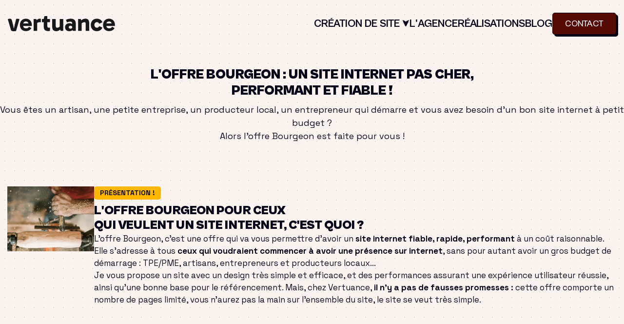

--- FILE ---
content_type: text/html
request_url: https://vertuance.fr/offre-bourgeon
body_size: 7255
content:
<!DOCTYPE html><html lang="fr"> <head><!-- <ClientRouter /> --><meta charset="utf-8"><meta name="viewport" content="width=device-width, initial-scale=1"><link rel="preload" href="/fonts/CabinetGrotesk-Variable.woff2" as="font" type="font/woff2" crossorigin="anonymous"><link rel="preload" href="/fonts/SpaceGrotesk-VariableFont.woff2" as="font" type="font/woff2" crossorigin="anonymous"><title>Vertuance - L'offre Bourgeon pour ceux qui débutent !</title><link rel="canonical" href="https://vertuance.fr/offre-bourgeon/"><meta name="description" content="➡️ L'offre Bourgeon pour TPE/PME, artisans, entrepreneurs et producteurs locaux, un site pas cher et performant pour vous dans la Loire (42), à Montbrison, Veauche, Feurs, Montrond les Bains, Saint-Etienne"><meta name="robots" content="index, follow"><meta property="og:title" content="L'offre Bourgeon pour ceux qui débutent ! - Vertuance"><meta property="og:type" content="siteweb"><meta property="og:image" content="https://vertuance.fr/logo_social.jpg"><meta property="og:url" content="https://vertuance.fr/offre-bourgeon/"><meta property="og:description" content="➡️ L'offre Bourgeon pour TPE/PME, artisans, entrepreneurs et producteurs locaux, un site pas cher et performant pour vous dans la Loire (42), à Montbrison, Veauche, Feurs, Montrond les Bains, Saint-Etienne"><link rel="icon" href="/favicon.ico"><link rel="icon" href="/favicon.ico"><meta name="theme-color" content="#92EF92"><script type="application/ld+json">
  {
    "@context": "https://schema.org",
    "@type": "Organization",
    "image": "https://vertuance.fr/logo_social.jpg",
    "url": "https://vertuance.fr",
    "logo": "https://vertuance.fr/logo_social.jpg",
    "name": "Vertuance",
    "description": "Agence web de création de site internet spécialisée dans l'éco-conception",
    "email": "coucou@vertuance.fr",
    "address": {
      "@type": "PostalAddress",
      "streetAddress": "Chemin des granges",
      "addressLocality": "Veauche",
      "addressCountry": "FR",
      "addressRegion": "Loire",
      "postalCode": "42340"
    }
  }
  </script><link rel="stylesheet" href="/print.css" media="print"><script defer src="https://umami.vertuance.fr/script.js" data-domains="vertuance.fr" data-website-id="740fe32f-6acc-4dca-82fa-d41baba203db"></script><link rel="stylesheet" href="/_astro/_slug_.C-iowa8w.css">
<style>.btn[data-astro-cid-3pspvxuc]{background-color:var(--c-sec);color:#fff;padding:.8rem 2.5rem;border-radius:.5rem;display:block;width:fit-content;font-weight:500;font-size:1.8rem;text-transform:uppercase;transition:.3s ease-in-out;border:1px solid var(--c-black);transform:translate(0);box-shadow:4px 4px 0 var(--c-black);&.center{margin:0 auto}&:hover{transform:translate(-2px,-2px);box-shadow:6px 6px 0 var(--c-black)}}
h1[data-astro-cid-7rzo73vb].title{margin-top:4rem;margin-bottom:.75rem;font-size:2.8rem;text-align:center;@media (min-width: 1024px){font-size:3.5rem}}p[data-astro-cid-7rzo73vb].sub{text-align:center;font-size:1.8rem;margin-bottom:3rem}.image-text[data-astro-cid-7rzo73vb]{padding:6rem 0;display:flex;gap:2rem;.left[data-astro-cid-7rzo73vb]{width:40%;& img[data-astro-cid-7rzo73vb]{border-radius:var(--radius-main)}}.right[data-astro-cid-7rzo73vb]{width:60%;align-content:center;.title[data-astro-cid-7rzo73vb]{font-size:2.5rem;margin-bottom:1.5rem}.text[data-astro-cid-7rzo73vb]{margin-bottom:2rem}}@media (max-width: 1024px){padding:3rem 0;flex-direction:column;.left[data-astro-cid-7rzo73vb],.right[data-astro-cid-7rzo73vb]{width:100%;.title[data-astro-cid-7rzo73vb]{font-size:3rem}}}}.reasons[data-astro-cid-7rzo73vb]{background-color:var(--c-main);padding:6rem 0;margin-bottom:8rem;>.title[data-astro-cid-7rzo73vb]{font-size:3rem;margin-bottom:2rem;text-align:center;color:#fff}.reasons-grid[data-astro-cid-7rzo73vb]{display:grid;grid-template-columns:repeat(3,1fr);gap:2rem;@media (max-width: 768px){grid-template-columns:1fr}.reason[data-astro-cid-7rzo73vb]{background-color:var(--c-white);border-radius:var(--radius-main);border:1px solid var(--c-black);padding:2rem 3rem;.title[data-astro-cid-7rzo73vb]{font-size:2.2rem;margin-bottom:1rem}}}}.title-int[data-astro-cid-7rzo73vb]{font-size:3rem;margin-bottom:2rem;text-align:center}.text-image[data-astro-cid-7rzo73vb]{margin-top:5rem;display:flex;gap:4rem;.left[data-astro-cid-7rzo73vb]{width:60%;align-content:center;.title[data-astro-cid-7rzo73vb]{font-size:2.5rem;margin-bottom:1.5rem}.text[data-astro-cid-7rzo73vb]{margin-bottom:2rem}}.right[data-astro-cid-7rzo73vb]{width:40%;& img[data-astro-cid-7rzo73vb]{border-radius:var(--radius-main)}}@media (max-width: 1024px){flex-direction:column;.left[data-astro-cid-7rzo73vb],.right[data-astro-cid-7rzo73vb]{width:100%;.title[data-astro-cid-7rzo73vb]{font-size:3rem}}}}.offer[data-astro-cid-7rzo73vb]{background-color:var(--c-white);margin:6rem 0;padding:3rem 4rem;border-radius:var(--radius-main);border:1px solid var(--c-black);>.title[data-astro-cid-7rzo73vb]{font-size:2.8rem;&.sm{font-weight:800;font-size:2.2rem}}.last[data-astro-cid-7rzo73vb]{margin:1rem 0 2rem}.content[data-astro-cid-7rzo73vb]{padding:2rem 0;display:flex;>div[data-astro-cid-7rzo73vb]{width:50%;& ul[data-astro-cid-7rzo73vb]{list-style-type:disc;margin-left:2rem}.title[data-astro-cid-7rzo73vb]{font-weight:800}}@media (max-width: 768px){flex-direction:column;gap:2rem;>div[data-astro-cid-7rzo73vb]{width:100%}}}}
[data-astro-image]{width:100%;height:auto;object-fit:var(--fit);object-position:var(--pos);aspect-ratio:var(--w) / var(--h)}[data-astro-image=responsive]{max-width:calc(var(--w) * 1px);max-height:calc(var(--h) * 1px)}[data-astro-image=fixed]{width:calc(var(--w) * 1px);height:calc(var(--h) * 1px)}
</style><script type="module" src="/_astro/page.V2R8AmkL.js"></script></head> <body> <header data-astro-cid-3ef6ksr2> <div class="container fw" data-astro-cid-3ef6ksr2> <div class="header-cnt" data-astro-cid-3ef6ksr2> <div data-astro-cid-3ef6ksr2> <a href="/" data-astro-cid-3ef6ksr2><img src="/_astro/logo.DVVd_LCQ_22hn9t.svg" loading="eager" alt="Agence vertuance" title="Agence vertuance" data-astro-cid-3ef6ksr2="true" width="220" height="44" decoding="async"></a> </div> <div data-menu data-astro-cid-3ef6ksr2> <svg data-close-menu xmlns="http://www.w3.org/2000/svg" width="4rem" height="4rem" viewBox="0 0 24 24" fill="none" data-astro-cid-3ef6ksr2> <path d="M20.7457 3.32851C20.3552 2.93798 19.722 2.93798 19.3315 3.32851L12.0371 10.6229L4.74275 3.32851C4.35223 2.93798 3.71906 2.93798 3.32854 3.32851C2.93801 3.71903 2.93801 4.3522 3.32854 4.74272L10.6229 12.0371L3.32856 19.3314C2.93803 19.722 2.93803 20.3551 3.32856 20.7457C3.71908 21.1362 4.35225 21.1362 4.74277 20.7457L12.0371 13.4513L19.3315 20.7457C19.722 21.1362 20.3552 21.1362 20.7457 20.7457C21.1362 20.3551 21.1362 19.722 20.7457 19.3315L13.4513 12.0371L20.7457 4.74272C21.1362 4.3522 21.1362 3.71903 20.7457 3.32851Z" fill="#fff" data-astro-cid-3ef6ksr2></path> </svg> <div class="has-sub" data-astro-cid-3ef6ksr2> <a class="underline-link" href="/creation-de-site-internet-dans-la-loire" data-astro-cid-3ef6ksr2>Création de site</a> <div class="sub" data-astro-cid-3ef6ksr2> <div data-astro-cid-3ef6ksr2> <a class="underline-link" href="/eco-conception" data-astro-cid-3ef6ksr2>Éco-conception</a> </div> <div data-astro-cid-3ef6ksr2> <a class="underline-link" href="/offre-bourgeon" data-astro-cid-3ef6ksr2>L'offre Bourgeon</a> </div> </div> </div> <div data-astro-cid-3ef6ksr2> <a class="underline-link" href="/agence-web-dans-la-loire" data-astro-cid-3ef6ksr2>L'agence</a> </div> <div data-astro-cid-3ef6ksr2> <a class="underline-link" href="/realisations" data-astro-cid-3ef6ksr2>Réalisations</a> </div> <div data-astro-cid-3ef6ksr2> <a class="underline-link" href="/blog" data-astro-cid-3ef6ksr2>Blog</a> </div> <a href="/contact" class="btn" data-astro-cid-3pspvxuc>Contact</a>  </div> <svg xmlns="http://www.w3.org/2000/svg" data-toggle-menu width="3rem" height="3rem" viewBox="0 0 24 24" fill="none" data-astro-cid-3ef6ksr2> <path d="M4 18L20 18" stroke="#000" stroke-width="2" stroke-linecap="round" data-astro-cid-3ef6ksr2></path> <path d="M4 12L20 12" stroke="#000" stroke-width="2" stroke-linecap="round" data-astro-cid-3ef6ksr2></path> <path d="M4 6L20 6" stroke="#000" stroke-width="2" stroke-linecap="round" data-astro-cid-3ef6ksr2></path> </svg> </div> </div> </header> <script>
	let menuScroll = () => {
		document
			.querySelector("[data-toggle-menu]")
			.addEventListener("click", () => {
				document.querySelector("[data-menu]").classList.toggle("show");
			});
		document
			.querySelector("[data-close-menu]")
			.addEventListener("click", () => {
				document.querySelector("[data-menu]").classList.toggle("show");
			});

		const header = document.querySelector("header");
		const sticky = header.offsetTop;
		window.onscroll = function () {
			if (window.scrollY > sticky + 40) {
				header.classList.add("sticky");
				document.querySelector("body").style.paddingTop =
					header.offsetHeight + "px";
			} else {
				header.classList.remove("sticky");
				document.querySelector("body").style.paddingTop = "0";
			}
		};
	};
	let toggleMenus = () => {
		document
			.querySelector(".has-sub")
			.addEventListener("mouseenter", () => {
				document.querySelector(".sub").classList.toggle("show");
			});
		document
			.querySelector(".has-sub")
			.addEventListener("mouseleave", () => {
				document.querySelector(".sub").classList.toggle("show");
			});
	};
	document.addEventListener("DOMContentLoaded", menuScroll, false);
	document.addEventListener("DOMContentLoaded", toggleMenus, false);
</script>   <h1 class="title" data-astro-cid-7rzo73vb>
L'offre Bourgeon : Un site internet pas cher, <br data-astro-cid-7rzo73vb>performant et
			fiable !
</h1> <p class="sub" data-astro-cid-7rzo73vb>
Vous êtes un artisan, une petite entreprise, un producteur local, un
			entrepreneur qui démarre et vous avez besoin d'un bon site internet
			à petit budget ? <br data-astro-cid-7rzo73vb>
Alors l'offre Bourgeon est faite pour vous !
</p> <div class="container" data-astro-cid-7rzo73vb> <div class="image-text" data-astro-cid-7rzo73vb> <div class="left" data-astro-cid-7rzo73vb> <picture data-astro-cid-7rzo73vb="true"> <source srcset="/_astro/carpenter.DLvOAATt_ZcXMgo.avif" type="image/avif"><source srcset="/_astro/carpenter.DLvOAATt_16pckv.webp" type="image/webp">  <img src="/_astro/carpenter.DLvOAATt_ZpDOzN.jpg" loading="eager" alt="L'offre Bourgeon, création de site internet pas cher" title="L'offre Bourgeon, création de site internet pas cher dans la Loire" data-astro-cid-7rzo73vb="true" width="486" height="372" decoding="async"> </picture> </div> <div class="right" data-astro-cid-7rzo73vb> <div class="badge" data-astro-cid-7rzo73vb>Présentation !</div> <h2 class="title" data-astro-cid-7rzo73vb>
L'offre Bourgeon pour ceux <br data-astro-cid-7rzo73vb>qui veulent un site
						internet, c'est quoi ?
</h2> <p data-astro-cid-7rzo73vb>
L'offre Bourgeon, c'est une offre qui va vous permettre
						d'avoir un <span class="hg" data-astro-cid-7rzo73vb>site internet fiable, rapide, performant</span> à un coût raisonnable. Elle s'adresse à tous <span class="hg" data-astro-cid-7rzo73vb>ceux qui voudraient commencer à avoir une présence sur
							internet</span>, sans pour autant avoir un gros budget de démarrage :
						TPE/PME, artisans, entrepreneurs et producteurs locaux...
</p> <p data-astro-cid-7rzo73vb>
Je vous propose un site avec un design très simple et
						efficace, et des performances assurant une expérience
						utilisateur réussie, ainsi qu'une bonne base pour le
						référencement. Mais, chez Vertuance, <span class="hg" data-astro-cid-7rzo73vb>il n'y a pas de fausses promesses :</span> cette offre comporte un nombre de pages limité, vous n'aurez
						pas la main sur l'ensemble du site, le site se veut très simple.
</p> </div> </div> </div> <div class="reasons" data-astro-cid-7rzo73vb> <div class="badge center" data-astro-cid-7rzo73vb>Pourquoi la choisir ?</div> <h2 class="title" data-astro-cid-7rzo73vb>
L'offre bourgeon pour la création de votre site
</h2> <div class="container" data-astro-cid-7rzo73vb> <div class="reasons-grid" data-astro-cid-7rzo73vb> <div class="reason" data-astro-cid-7rzo73vb> <h3 class="title" data-astro-cid-7rzo73vb>Un site rapide 🚀</h3> <p data-astro-cid-7rzo73vb>
Suivant les principes d'éco-conception que j'applique
							sur mes projets, votre site chargera en un éclair, vous
							garantissant une expérience utilisateur au top,
<strong data-astro-cid-7rzo73vb>contrairement à la plupart des sites</strong> que
							vous trouverez à ces prix, construits avec <strong data-astro-cid-7rzo73vb>des outils comme Elementor ou Divi</strong>. Ça va vite !
</p> </div> <div class="reason" data-astro-cid-7rzo73vb> <h3 class="title" data-astro-cid-7rzo73vb>Un site évolutif ⚙️</h3> <p data-astro-cid-7rzo73vb>
Le but de l'offre Bourgeon est de rendre accessibles les
							sites internet éco-conçus à tous, à bas prix, afin
							qu'ils puissent évoluer en même temps que vous. Votre
							activité accélère, <strong data-astro-cid-7rzo73vb>vous avez un plus gros budget et un plus gros
								besoin ?</strong> Aucun souci, votre site suivra sans avoir à être refait
							de zéro !
</p> </div> <div class="reason" data-astro-cid-7rzo73vb> <h3 class="title" data-astro-cid-7rzo73vb>Un expert à l'écoute 👷‍♂️</h3> <p data-astro-cid-7rzo73vb>
Grâce à mes nombreuses années d'expérience, je peux vous
							proposer <strong data-astro-cid-7rzo73vb>un site moderne, techniquement à jour,</strong> et qui répondra à vos besoins. Quelles que soient vos problématiques,
							je vous propose une solution afin que votre site fonctionne
							parfaitement et <strong data-astro-cid-7rzo73vb>soit à votre image !</strong> </p> </div> </div> </div> </div> <div class="badge center" data-astro-cid-7rzo73vb>Terminé les entourloupes</div> <h2 class="title-int" data-astro-cid-7rzo73vb>
Quelle différence avec un site internet WordPress classique ?
</h2> <div class="container" data-astro-cid-7rzo73vb> <div class="text-image" data-astro-cid-7rzo73vb> <div class="left" data-astro-cid-7rzo73vb> <div class="title" data-astro-cid-7rzo73vb>Ne vous faites plus avoir !</div> <p data-astro-cid-7rzo73vb>
Quand on se lance dans la création de son site internet, on
						peut être tenté par des offres alléchantes. <span class="hg" data-astro-cid-7rzo73vb>On vous promet un site performant avec un design
							moderne</span>, des technologies de pointe, une personnalisation
						maximale... Et ce pour un prix dérisoire ! Et une fois le
						site créé, si l'on teste le site avec un outil comme <a href="https://pagespeed.web.dev/" target="_blank" data-astro-cid-7rzo73vb>PageSpeed Insights</a>, développé par Google, <span class="hg" data-astro-cid-7rzo73vb>les résultats sont loin d'être là.</span> </p> <p data-astro-cid-7rzo73vb>
Avec Vertuance, <span class="hg" data-astro-cid-7rzo73vb>aucune mauvaise surprise.</span> Je ne vous promets pas monts et merveilles, mais un <span class="hg" data-astro-cid-7rzo73vb>
site simple, à votre image,</span>
correspondant au prix que vous payez, afin que vous puissiez
						commencer votre activité avec un site réellement performant et
						fiable, qui saura vous suivre dans l'évolution et l'avancement
						de votre projet, et qui vous permettra de proposer une expérience
						utilisateur agréable aux personnes qui le consulteront.<br data-astro-cid-7rzo73vb><span class="hg" data-astro-cid-7rzo73vb>Un site plus simple, mais qui tient ses promesses !</span> </p> </div> <div class="right" data-astro-cid-7rzo73vb> <picture data-astro-cid-7rzo73vb="true"> <source srcset="/_astro/perf.CvGNTQVv_1SvPYO.avif" type="image/avif"><source srcset="/_astro/perf.CvGNTQVv_2nvTv3.webp" type="image/webp">  <img src="/_astro/perf.CvGNTQVv_sriP.jpg" alt="Comparaison entre les performances WordPress et Vertuance" title="Comparaison entre les performances WordPress et Vertuance" data-astro-cid-7rzo73vb="true" width="453" height="339" loading="lazy" decoding="async"> </picture> </div> </div> <div class="offer" data-astro-cid-7rzo73vb> <div class="badge" data-astro-cid-7rzo73vb>En conclusion</div> <h2 class="title" data-astro-cid-7rzo73vb>L'offre Bourgeon c'est donc :</h2> <div class="content" data-astro-cid-7rzo73vb> <div data-astro-cid-7rzo73vb> <ul data-astro-cid-7rzo73vb> <li data-astro-cid-7rzo73vb>Un site performant, qui charge en un éclair</li> <li data-astro-cid-7rzo73vb>
Conçu à partir de blocs déjà existants et
								standardisés
</li> <li data-astro-cid-7rzo73vb>Version mobile comprise</li> <li data-astro-cid-7rzo73vb>Une page d'accueil à votre image</li> <li data-astro-cid-7rzo73vb>Quelques pages de contenu simple</li> <li data-astro-cid-7rzo73vb>Une page de contact</li> <li data-astro-cid-7rzo73vb>
La possibilité d'évoluer vers un site plus complet
</li> </ul> </div> <div data-astro-cid-7rzo73vb> <p class="title" data-astro-cid-7rzo73vb>Mais aussi, en option :</p> <ul data-astro-cid-7rzo73vb> <li data-astro-cid-7rzo73vb>Un super blog</li> <li data-astro-cid-7rzo73vb>Des blocs personnalisés pour vos pages</li> <li data-astro-cid-7rzo73vb>Des pages de contenu beaucoup plus travaillées</li> <li data-astro-cid-7rzo73vb>Votre besoin précis, dont on peut discuter !</li> </ul> </div> </div> <p class="title sm" data-astro-cid-7rzo73vb>À partir de 800€ HT</p> <p class="last" data-astro-cid-7rzo73vb>Alors, intéressé ?</p> <a href="/contact" class="btn" data-astro-cid-3pspvxuc>Oui, discutons-en !</a>  </div> </div>  <!-- Votre contenu est injecté ici --> <footer data-astro-cid-sz7xmlte> <div class="container" data-astro-cid-sz7xmlte> <div class="card-footer" data-astro-cid-sz7xmlte> <div class="content-footer" data-astro-cid-sz7xmlte> <div class="left" data-astro-cid-sz7xmlte> <div class="title" data-astro-cid-sz7xmlte>À propos de Vertuance</div> <p class="mb-3" data-astro-cid-sz7xmlte>
Vertuance est <a href="/agence-web-dans-la-loire" data-astro-cid-sz7xmlte>une agence web dans la Loire (42)</a>, basée à Veauche. Je vous propose <a href="/creation-de-site-internet-dans-la-loire" data-astro-cid-sz7xmlte>la création de site internet</a> vitrine et ecommerce, éco-conçu, afin de diminuer votre
						empreinte carbone numérique. Chaque petit geste compte, tout
						le monde peut contribuer à son échelle afin de faire mieux.<br data-astro-cid-sz7xmlte> </p> <p data-astro-cid-sz7xmlte>
Vous souhaitez un site internet vitrine conçu avec
						WordPress ? Nous pouvons discuter de votre projet.
						Création de site internet, refonte de site web,
						éco-conception, design de votre site internet,
						formations à <a href="/eco-conception" data-astro-cid-sz7xmlte>l'éco-conception web</a>... Je mets mes compétences à votre service dans la
						Loire afin répondre à vos besoins.
</p> </div> <div class="right" data-astro-cid-sz7xmlte> <div class="links" data-astro-cid-sz7xmlte> <div class="title" data-astro-cid-sz7xmlte>Plus d'informations</div> <a href="/creation-de-site-internet-dans-la-loire" data-astro-cid-sz7xmlte>Créations de site internet</a> <!-- <a href="/engagements">Les engagements</a> --> <!-- <a href="/expertise">Expertise</a> --> <a href="/faq" data-astro-cid-sz7xmlte>Vos questions</a> <a href="/eco-conception" data-astro-cid-sz7xmlte>L'éco-conception web</a> <!-- <a href="/formations">Formations</a> --> <a href="/contact" data-astro-cid-sz7xmlte>Contact</a> </div> <div class="" data-astro-cid-sz7xmlte> <!-- 
						<div id="ecoindex-badge" class="!w-fit"></div>
	<script src="https://cdn.jsdelivr.net/gh/cnumr/ecoindex_badge@3/assets/js/ecoindex-badge.js"></script>
	--> <a href="/mentions-legales" data-astro-cid-sz7xmlte>Mentions légales</a> <div class="socials" data-astro-cid-sz7xmlte> <a href="https://www.facebook.com/vertuance/" target="_blank" class="no-ic" data-astro-cid-sz7xmlte> <svg role="img" width="36px" height="36px" viewBox="0 0 24 24" fill="none" xmlns="http://www.w3.org/2000/svg" data-astro-cid-sz7xmlte> <title>Facebook</title> <path fill-rule="evenodd" clip-rule="evenodd" d="M20 1C21.6569 1 23 2.34315 23 4V20C23 21.6569 21.6569 23 20 23H4C2.34315 23 1 21.6569 1 20V4C1 2.34315 2.34315 1 4 1H20ZM20 3C20.5523 3 21 3.44772 21 4V20C21 20.5523 20.5523 21 20 21H15V13.9999H17.0762C17.5066 13.9999 17.8887 13.7245 18.0249 13.3161L18.4679 11.9871C18.6298 11.5014 18.2683 10.9999 17.7564 10.9999H15V8.99992C15 8.49992 15.5 7.99992 16 7.99992H18C18.5523 7.99992 19 7.5522 19 6.99992V6.31393C19 5.99091 18.7937 5.7013 18.4813 5.61887C17.1705 5.27295 16 5.27295 16 5.27295C13.5 5.27295 12 6.99992 12 8.49992V10.9999H10C9.44772 10.9999 9 11.4476 9 11.9999V12.9999C9 13.5522 9.44771 13.9999 10 13.9999H12V21H4C3.44772 21 3 20.5523 3 20V4C3 3.44772 3.44772 3 4 3H20Z" fill="#fffbf9" data-astro-cid-sz7xmlte></path> </svg> </a> <a href="https://www.instagram.com/vertuance/" target="_blank" class="no-ic" data-astro-cid-sz7xmlte> <svg role="img" width="36px" height="36px" viewBox="0 0 24 24" fill="none" xmlns="http://www.w3.org/2000/svg" data-astro-cid-sz7xmlte> <title>Instagram</title> <path fill-rule="evenodd" clip-rule="evenodd" d="M12 18C15.3137 18 18 15.3137 18 12C18 8.68629 15.3137 6 12 6C8.68629 6 6 8.68629 6 12C6 15.3137 8.68629 18 12 18ZM12 16C14.2091 16 16 14.2091 16 12C16 9.79086 14.2091 8 12 8C9.79086 8 8 9.79086 8 12C8 14.2091 9.79086 16 12 16Z" fill="#fffbf9" data-astro-cid-sz7xmlte></path> <path d="M18 5C17.4477 5 17 5.44772 17 6C17 6.55228 17.4477 7 18 7C18.5523 7 19 6.55228 19 6C19 5.44772 18.5523 5 18 5Z" fill="#fffbf9" data-astro-cid-sz7xmlte></path> <path fill-rule="evenodd" clip-rule="evenodd" d="M1.65396 4.27606C1 5.55953 1 7.23969 1 10.6V13.4C1 16.7603 1 18.4405 1.65396 19.7239C2.2292 20.8529 3.14708 21.7708 4.27606 22.346C5.55953 23 7.23969 23 10.6 23H13.4C16.7603 23 18.4405 23 19.7239 22.346C20.8529 21.7708 21.7708 20.8529 22.346 19.7239C23 18.4405 23 16.7603 23 13.4V10.6C23 7.23969 23 5.55953 22.346 4.27606C21.7708 3.14708 20.8529 2.2292 19.7239 1.65396C18.4405 1 16.7603 1 13.4 1H10.6C7.23969 1 5.55953 1 4.27606 1.65396C3.14708 2.2292 2.2292 3.14708 1.65396 4.27606ZM13.4 3H10.6C8.88684 3 7.72225 3.00156 6.82208 3.0751C5.94524 3.14674 5.49684 3.27659 5.18404 3.43597C4.43139 3.81947 3.81947 4.43139 3.43597 5.18404C3.27659 5.49684 3.14674 5.94524 3.0751 6.82208C3.00156 7.72225 3 8.88684 3 10.6V13.4C3 15.1132 3.00156 16.2777 3.0751 17.1779C3.14674 18.0548 3.27659 18.5032 3.43597 18.816C3.81947 19.5686 4.43139 20.1805 5.18404 20.564C5.49684 20.7234 5.94524 20.8533 6.82208 20.9249C7.72225 20.9984 8.88684 21 10.6 21H13.4C15.1132 21 16.2777 20.9984 17.1779 20.9249C18.0548 20.8533 18.5032 20.7234 18.816 20.564C19.5686 20.1805 20.1805 19.5686 20.564 18.816C20.7234 18.5032 20.8533 18.0548 20.9249 17.1779C20.9984 16.2777 21 15.1132 21 13.4V10.6C21 8.88684 20.9984 7.72225 20.9249 6.82208C20.8533 5.94524 20.7234 5.49684 20.564 5.18404C20.1805 4.43139 19.5686 3.81947 18.816 3.43597C18.5032 3.27659 18.0548 3.14674 17.1779 3.0751C16.2777 3.00156 15.1132 3 13.4 3Z" fill="#fffbf9" data-astro-cid-sz7xmlte></path> </svg> </a> <a href="https://www.linkedin.com/in/benjamin-prost-dev/" target="_blank" class="no-ic" data-astro-cid-sz7xmlte> <svg role="img" width="36px" height="36px" viewBox="0 0 24 24" fill="none" xmlns="http://www.w3.org/2000/svg" data-astro-cid-sz7xmlte> <title>LinkedIn</title> <path d="M6.5 8C7.32843 8 8 7.32843 8 6.5C8 5.67157 7.32843 5 6.5 5C5.67157 5 5 5.67157 5 6.5C5 7.32843 5.67157 8 6.5 8Z" fill="#fffbf9" data-astro-cid-sz7xmlte></path> <path d="M5 10C5 9.44772 5.44772 9 6 9H7C7.55228 9 8 9.44771 8 10V18C8 18.5523 7.55228 19 7 19H6C5.44772 19 5 18.5523 5 18V10Z" fill="#fffbf9" data-astro-cid-sz7xmlte></path> <path d="M11 19H12C12.5523 19 13 18.5523 13 18V13.5C13 12 16 11 16 13V18.0004C16 18.5527 16.4477 19 17 19H18C18.5523 19 19 18.5523 19 18V12C19 10 17.5 9 15.5 9C13.5 9 13 10.5 13 10.5V10C13 9.44771 12.5523 9 12 9H11C10.4477 9 10 9.44772 10 10V18C10 18.5523 10.4477 19 11 19Z" fill="#fffbf9" data-astro-cid-sz7xmlte></path> <path fill-rule="evenodd" clip-rule="evenodd" d="M20 1C21.6569 1 23 2.34315 23 4V20C23 21.6569 21.6569 23 20 23H4C2.34315 23 1 21.6569 1 20V4C1 2.34315 2.34315 1 4 1H20ZM20 3C20.5523 3 21 3.44772 21 4V20C21 20.5523 20.5523 21 20 21H4C3.44772 21 3 20.5523 3 20V4C3 3.44772 3.44772 3 4 3H20Z" fill="#fffbf9" data-astro-cid-sz7xmlte></path> </svg> </a> </div> <span data-astro-cid-sz7xmlte>© Tous droits réservés - 2024</span> </div> </div> </div> <ul class="cities" data-astro-cid-sz7xmlte> <li class="list-none text-lg lg:text-sm mb-1" data-astro-cid-sz7xmlte> <a href="/creation-de-site-internet-a-andrezieux-boutheon" data-astro-cid-sz7xmlte>Andrézieux-Bouthéon</a> </li><li class="list-none text-lg lg:text-sm mb-1" data-astro-cid-sz7xmlte> <a href="/creation-de-site-internet-a-balbigny" data-astro-cid-sz7xmlte>Balbigny</a> </li><li class="list-none text-lg lg:text-sm mb-1" data-astro-cid-sz7xmlte> <a href="/creation-de-site-internet-a-boen-sur-lignon" data-astro-cid-sz7xmlte>Boën-sur-Lignon</a> </li><li class="list-none text-lg lg:text-sm mb-1" data-astro-cid-sz7xmlte> <a href="/creation-de-site-internet-a-bonson" data-astro-cid-sz7xmlte>Bonson</a> </li><li class="list-none text-lg lg:text-sm mb-1" data-astro-cid-sz7xmlte> <a href="/creation-de-site-internet-a-chazelles-sur-lyon" data-astro-cid-sz7xmlte>Chazelles-sur-Lyon</a> </li><li class="list-none text-lg lg:text-sm mb-1" data-astro-cid-sz7xmlte> <a href="/creation-de-site-internet-a-feurs" data-astro-cid-sz7xmlte>Feurs</a> </li><li class="list-none text-lg lg:text-sm mb-1" data-astro-cid-sz7xmlte> <a href="/creation-de-site-internet-a-montbrison" data-astro-cid-sz7xmlte>Montbrison</a> </li><li class="list-none text-lg lg:text-sm mb-1" data-astro-cid-sz7xmlte> <a href="/creation-de-site-internet-a-montrond-les-bains" data-astro-cid-sz7xmlte>Montrond-les-Bains</a> </li><li class="list-none text-lg lg:text-sm mb-1" data-astro-cid-sz7xmlte> <a href="/creation-de-site-internet-a-roanne" data-astro-cid-sz7xmlte>Roanne</a> </li><li class="list-none text-lg lg:text-sm mb-1" data-astro-cid-sz7xmlte> <a href="/creation-de-site-internet-a-saint-cyprien" data-astro-cid-sz7xmlte>Saint-Cyprien</a> </li><li class="list-none text-lg lg:text-sm mb-1" data-astro-cid-sz7xmlte> <a href="/creation-de-site-internet-a-saint-etienne" data-astro-cid-sz7xmlte>Saint-Étienne</a> </li><li class="list-none text-lg lg:text-sm mb-1" data-astro-cid-sz7xmlte> <a href="/creation-de-site-internet-a-saint-galmier" data-astro-cid-sz7xmlte>Saint-Galmier</a> </li><li class="list-none text-lg lg:text-sm mb-1" data-astro-cid-sz7xmlte> <a href="/creation-de-site-internet-a-saint-just-saint-rambert" data-astro-cid-sz7xmlte>Saint-Just-Saint-Rambert</a> </li><li class="list-none text-lg lg:text-sm mb-1" data-astro-cid-sz7xmlte> <a href="/creation-de-site-internet-a-saint-marcellin-en-forez" data-astro-cid-sz7xmlte>Saint-Marcellin-en-Forez</a> </li><li class="list-none text-lg lg:text-sm mb-1" data-astro-cid-sz7xmlte> <a href="/creation-de-site-internet-a-saint-romain-le-puy" data-astro-cid-sz7xmlte>Saint-Romain-le-Puy</a> </li><li class="list-none text-lg lg:text-sm mb-1" data-astro-cid-sz7xmlte> <a href="/creation-de-site-internet-a-sury-le-comtal" data-astro-cid-sz7xmlte>Sury-le-Comtal</a> </li><li class="list-none text-lg lg:text-sm mb-1" data-astro-cid-sz7xmlte> <a href="/creation-de-site-internet-a-veauche" data-astro-cid-sz7xmlte>Veauche</a> </li> </ul> </div> </div> </footer>  </body></html> 

--- FILE ---
content_type: text/css
request_url: https://vertuance.fr/_astro/_slug_.C-iowa8w.css
body_size: 987
content:
.card-footer[data-astro-cid-sz7xmlte]{padding:2.5rem;background-color:var(--c-main);color:var(--c-white);margin-bottom:1rem}.card-footer[data-astro-cid-sz7xmlte] .content-footer[data-astro-cid-sz7xmlte]{gap:1rem}.card-footer[data-astro-cid-sz7xmlte] .content-footer[data-astro-cid-sz7xmlte] .right[data-astro-cid-sz7xmlte]{display:grid}.card-footer[data-astro-cid-sz7xmlte] .content-footer[data-astro-cid-sz7xmlte] .right[data-astro-cid-sz7xmlte] .links[data-astro-cid-sz7xmlte]{display:flex;flex-direction:column}.card-footer[data-astro-cid-sz7xmlte] .content-footer[data-astro-cid-sz7xmlte] .right[data-astro-cid-sz7xmlte] .socials[data-astro-cid-sz7xmlte]{padding:1rem 0;display:flex;gap:.5rem}.card-footer[data-astro-cid-sz7xmlte] .cities[data-astro-cid-sz7xmlte]{display:grid;margin-top:1rem;grid-template-columns:repeat(2,minmax(0,1fr));font-size:1.4rem;padding-bottom:1rem}@media (max-width: 768px){footer[data-astro-cid-sz7xmlte] .container[data-astro-cid-sz7xmlte]{padding:0}.card-footer[data-astro-cid-sz7xmlte]{margin-bottom:0}.card-footer[data-astro-cid-sz7xmlte] .title[data-astro-cid-sz7xmlte]{margin:2rem 0 1rem}.card-footer[data-astro-cid-sz7xmlte] .content-footer[data-astro-cid-sz7xmlte] .right[data-astro-cid-sz7xmlte] .socials[data-astro-cid-sz7xmlte]{padding:3rem 0}}@media (max-width: 1023px){.card-footer[data-astro-cid-sz7xmlte] .cities[data-astro-cid-sz7xmlte]>li[data-astro-cid-sz7xmlte] a[data-astro-cid-sz7xmlte]{display:block;padding:.5rem 0}}@media (min-width: 1024px){.card-footer[data-astro-cid-sz7xmlte]{border-radius:var(--radius-main);padding-left:2.5rem;padding-right:2.5rem}.card-footer[data-astro-cid-sz7xmlte] .content-footer[data-astro-cid-sz7xmlte]{display:flex}.card-footer[data-astro-cid-sz7xmlte] .content-footer[data-astro-cid-sz7xmlte] .left[data-astro-cid-sz7xmlte]{width:58.333333%}.card-footer[data-astro-cid-sz7xmlte] .content-footer[data-astro-cid-sz7xmlte] .right[data-astro-cid-sz7xmlte]{grid-template-columns:repeat(2,minmax(0,1fr));width:41.666667%}.card-footer[data-astro-cid-sz7xmlte] .cities[data-astro-cid-sz7xmlte]{grid-template-columns:repeat(6,minmax(0,1fr));font-size:1.6rem}}header[data-astro-cid-3ef6ksr2] .header-cnt[data-astro-cid-3ef6ksr2]{display:flex;justify-content:space-between;align-items:center;padding:2.5rem 0;background-color:transparent;border:1px solid transparent;border-radius:.5rem;box-shadow:0 0 #0e1514;transition:.3s ease-in-out}header[data-astro-cid-3ef6ksr2] .header-cnt[data-astro-cid-3ef6ksr2] img[data-astro-cid-3ef6ksr2]{transition:.3s ease-in-out}header[data-astro-cid-3ef6ksr2] .header-cnt[data-astro-cid-3ef6ksr2] [data-astro-cid-3ef6ksr2][data-menu]{display:flex;gap:2rem;text-transform:uppercase;font-weight:700;align-items:center;font-family:var(--font-title)}header[data-astro-cid-3ef6ksr2] .header-cnt[data-astro-cid-3ef6ksr2] [data-astro-cid-3ef6ksr2][data-menu] a[data-astro-cid-3ef6ksr2]{font-size:2.2rem}header[data-astro-cid-3ef6ksr2] .header-cnt[data-astro-cid-3ef6ksr2] [data-astro-cid-3ef6ksr2][data-menu] .has-sub[data-astro-cid-3ef6ksr2]{position:relative}.underline-link[data-astro-cid-3ef6ksr2]{display:inline;position:relative;overflow:hidden}.underline-link[data-astro-cid-3ef6ksr2]:after{content:"";position:absolute;z-index:-1;right:0;width:0;bottom:-.3125rem;background:var(--c-black);height:.3rem;transition-property:width;transition-duration:.3s;transition-timing-function:ease-out}.underline-link[data-astro-cid-3ef6ksr2]:hover:after,.underline-link[data-astro-cid-3ef6ksr2]:focus:after,.underline-link[data-astro-cid-3ef6ksr2]:active:after{left:0;right:auto;width:100%}.sticky[data-astro-cid-3ef6ksr2]{position:fixed;top:0;width:100%;z-index:100}.sticky[data-astro-cid-3ef6ksr2] img[data-astro-cid-3ef6ksr2]{max-width:140px}.sticky[data-astro-cid-3ef6ksr2] .header-cnt[data-astro-cid-3ef6ksr2]{margin-top:1rem;padding:1rem;border:1px solid var(--c-black);background-color:#e1dad8;box-shadow:6px 6px #0d0d0d}.sticky[data-astro-cid-3ef6ksr2]:after{height:5px!important}@media (min-width: 1024px){header[data-astro-cid-3ef6ksr2] .header-cnt[data-astro-cid-3ef6ksr2] [data-astro-cid-3ef6ksr2][data-menu] .has-sub[data-astro-cid-3ef6ksr2]{padding-right:2rem}header[data-astro-cid-3ef6ksr2] .header-cnt[data-astro-cid-3ef6ksr2] [data-astro-cid-3ef6ksr2][data-menu] .has-sub[data-astro-cid-3ef6ksr2]:after{content:"⮟";position:absolute;right:0;top:50%;transform:translateY(-52%);font-size:1.5rem;font-weight:900}header[data-astro-cid-3ef6ksr2] .header-cnt[data-astro-cid-3ef6ksr2] [data-astro-cid-3ef6ksr2][data-menu] .has-sub[data-astro-cid-3ef6ksr2] .sub[data-astro-cid-3ef6ksr2]{position:absolute;bottom:0;left:0;width:130%;transform:translateY(90%);background-color:#e1dad8;z-index:999;padding:1rem;border-radius:var(--radius-main);border:1px solid var(--c-black);display:flex;flex-direction:column;gap:.5rem;transition:.4s ease-in-out;opacity:0}header[data-astro-cid-3ef6ksr2] .header-cnt[data-astro-cid-3ef6ksr2] [data-astro-cid-3ef6ksr2][data-menu] .has-sub[data-astro-cid-3ef6ksr2] .sub[data-astro-cid-3ef6ksr2] .underline-link[data-astro-cid-3ef6ksr2]:after{background:var(--c-black)}header[data-astro-cid-3ef6ksr2] .header-cnt[data-astro-cid-3ef6ksr2] [data-astro-cid-3ef6ksr2][data-menu] .has-sub[data-astro-cid-3ef6ksr2] .sub[data-astro-cid-3ef6ksr2].show{opacity:1;transform:translateY(105%)}}@media (max-width: 1024px){header[data-astro-cid-3ef6ksr2] .header-cnt[data-astro-cid-3ef6ksr2] [data-astro-cid-3ef6ksr2][data-menu]{padding:8rem 4rem;flex-direction:column;position:fixed;top:0;left:0;width:100%;height:100%;z-index:999;background-color:var(--c-main);color:var(--c-white);font-weight:900;gap:1rem;align-items:flex-start;transform:translateY(-100%);transition:.4s ease-in-out}header[data-astro-cid-3ef6ksr2] .header-cnt[data-astro-cid-3ef6ksr2] [data-astro-cid-3ef6ksr2][data-menu].show{transform:translateY(0)}header[data-astro-cid-3ef6ksr2] .header-cnt[data-astro-cid-3ef6ksr2] [data-astro-cid-3ef6ksr2][data-menu] [data-astro-cid-3ef6ksr2][data-close-menu]{position:absolute;top:2rem;right:2rem}.underline-link[data-astro-cid-3ef6ksr2]:after{display:none}}@media (min-width: 768px){header[data-astro-cid-3ef6ksr2] .header-cnt[data-astro-cid-3ef6ksr2] svg[data-astro-cid-3ef6ksr2]{display:none}}@media (max-width: 1023px){header[data-astro-cid-3ef6ksr2] .header-cnt[data-astro-cid-3ef6ksr2] [data-astro-cid-3ef6ksr2][data-menu] a[data-astro-cid-3ef6ksr2]{font-size:3rem}header[data-astro-cid-3ef6ksr2] .header-cnt[data-astro-cid-3ef6ksr2] [data-astro-cid-3ef6ksr2][data-menu] .has-sub[data-astro-cid-3ef6ksr2] .sub[data-astro-cid-3ef6ksr2]{padding-left:3rem;font-size:2.1rem;font-weight:750}}@font-face{font-family:Cabinet Grotesk;src:url(/fonts/CabinetGrotesk-Variable.woff2) format("woff2");font-display:swap;font-weight:1 999}@font-face{font-family:Space Grotesk;src:url(/fonts/SpaceGrotesk-VariableFont.woff2) format("woff2");font-display:swap;font-weight:1 999}@font-face{font-family:SpaceF;src:local(Arial);size-adjust:107%;ascent-override:91%;descent-override:25%;line-gap-override:normal}@font-face{font-family:CabinetF;src:local(Arial);size-adjust:95%;ascent-override:94%;descent-override:34%;line-gap-override:normal}:root{--c-main: #05654c;--c-sec: #560a05;--c-white: #fffbf9;--c-black: #050517;--c-yellow: #ffb700;--radius-main: .5rem;--font-body: "Space Grotesk", "SpaceF", sans-serif;--font-title: "Cabinet Grotesk", "CabinetF", sans-serif}*,*:before,*:after{box-sizing:border-box;margin:0;padding:0}html{font-size:62.5%;scroll-behavior:smooth;background-color:#faf3f0;color:var(--c-black);background-image:radial-gradient(rgba(3,3,3,.1) 1px,transparent 1px);background-size:20px 20px;background-position:0 0,5px 5px}body{font-family:var(--font-body);font-size:1.7rem;line-height:1.5;text-rendering:optimizeSpeed;-webkit-font-smoothing:antialiased;-moz-osx-font-smoothing:grayscale}img,picture,video,canvas,svg{display:block;max-width:100%;height:auto}h1,h2,h3,h4,h5,h6,.title{font-family:var(--font-title);font-weight:900;line-height:1.2;text-transform:uppercase}section{overflow-y:hidden}ul,ol{list-style:none}html:focus-within{scroll-behavior:smooth}a{text-decoration:none;color:inherit}img,picture{max-width:100%;display:block}input,button,textarea,select{font:inherit}a:not([class]){text-decoration:underline;text-underline-offset:5px}a[target=_blank]:not(.no-ic):after{content:"↗";display:inline-block;margin-left:6px;color:inherit;font-size:2rem;text-decoration:none}.container{max-width:140rem;margin:0 auto;padding:0 1.5rem}.container.fw{max-width:100%;padding:0 1.5rem}.badge{background-color:var(--c-yellow);color:var(--c-black);width:fit-content;padding:.3rem 1.2rem;border-radius:.5rem;font-weight:800;font-size:1.4rem;margin-bottom:.8rem;text-transform:uppercase}.badge.center{margin:0 auto .8rem}.hg{font-weight:800}


--- FILE ---
content_type: text/css
request_url: https://vertuance.fr/print.css
body_size: -948
content:
@media print {
    body {
        font-size: 14px;
    }
}

--- FILE ---
content_type: image/svg+xml
request_url: https://vertuance.fr/_astro/logo.DVVd_LCQ_22hn9t.svg
body_size: 355
content:
<svg version="1.2" xmlns="http://www.w3.org/2000/svg" viewBox="0 0 1320 186" width="1320" height="186"><style>.a{fill:#18191a}</style><path class="a" d="m222.4 184.7q-21.9 0-38.7-9.3-16.5-9.3-25.8-26.4-9-17.1-9-40.2 0-22.8 9-40.2 9.3-17.4 25.8-27 16.8-9.9 38.7-9.9 22.5 0 39 10.2 16.5 10.2 25.5 27.6 9 17.1 9 38.7 0 3.9-0.3 7.5-0.3 3.6-0.6 5.7h-111.9v-31.2h78.3l-5.1 12.9q0-16.5-8.4-27-8.1-10.5-25.2-10.5-15.3 0-24.6 9.3-9 9.3-9 24.6v16.5q0 16.5 9.3 25.8 9.6 9 26.4 9 14.1 0 22.2-5.7 8.4-5.7 14.1-14.1l29.7 16.5q-9.6 17.7-27 27.6-17.4 9.6-41.4 9.6zm95.4-149.4h32.4l11.4 40.5v106.2h-43.8zm34.2 64.8l-7.5-3.3v-33.9l2.7-3.6q3.6-5.1 10.2-11.7 6.9-6.6 15.9-11.1 9.3-4.8 18.9-4.8 4.8 0 8.7 0.6 3.9 0.6 6.3 2.1v39.9h-9.9q-19.2 0-30.3 6.3-10.8 6-15 19.5zm142.8 84.3q-24.3 0-38.4-12-13.8-12-13.8-39.3v-96l-0.6-1.8 9-35.4h35.4v123.6q0 10.2 4.8 14.7 4.8 4.2 12.6 4.2 4.5 0 8.4-0.6 4.2-0.9 6.9-1.8v41.1q-5.1 1.5-11.1 2.4-5.7 0.9-13.2 0.9zm24.3-108.9h-99.3v-40.2h99.3zm78.6 110.1q-16.2 0-26.4-4.8-9.9-4.8-15.6-13.2-5.4-8.7-7.5-19.5-1.8-11.1-1.8-23.4v-89.4h43.8v87q0 12.3 5.1 16.5 5.1 3.9 12.6 3.9 6.6 0 12.9-2.1 6.3-2.4 12.3-6.6 6-4.5 10.8-10.8l7.5 22.2h-12.3v-110.1h44.1v146.7h-32.7l-9-29.1 15 1.2q-7.2 8.4-16.8 15.9-9.3 7.2-19.8 11.4-10.5 4.2-22.2 4.2zm160.2 0.3q-15.9 0-28.2-6-12-6.3-18.6-17.4-6.6-11.1-6.6-25.8 0-15.6 7.2-26.4 7.2-11.1 19.2-17.1 12.3-6 27.3-6 21.9 0 35.4 9.9 13.5 9.9 18 28.5l-18.9-3.3v-34.2q0-8.1-5.7-14.1-5.7-6-18.3-6-8.1 0-18.6 2.1-10.5 1.8-21.6 7.2l-12.9-31.2q13.2-6.6 28.2-10.5 15.3-3.9 31.2-3.9 20.4 0 34.2 7.2 13.8 7.2 20.4 20.4 6.9 13.2 6.9 30.6v92.1h-35.7l-8.7-28.5 19.5-6q-4.8 18-18.3 28.2-13.5 10.2-35.4 10.2zm13.5-31.2q9.9 0 15.6-5.1 6-5.1 6-12.9 0-8.4-6-13.2-5.7-4.8-15.6-4.8-9.9 0-15.6 4.8-5.7 4.8-5.7 13.2 0 7.8 5.7 12.9 5.7 5.1 15.6 5.1zm184.5-123q14.7 0 24 5.1 9.3 4.8 14.1 13.5 5.1 8.7 6.6 19.8 1.8 10.8 1.8 22.5v89.4h-43.8v-87q0-12.6-4.5-16.5-4.5-4.2-12-4.2-6.3 0-13.2 2.7-6.6 2.4-12.9 6.9-6.3 4.5-11.1 10.2l-7.8-22.2h12.3v110.1h-43.8v-146.7h32.4l9 29.1-15-1.2q7.8-8.7 17.7-15.9 9.9-7.2 21.6-11.4 11.7-4.2 24.6-4.2zm140.4 153.9q-22.5 0-39.6-9.9-16.8-9.9-26.1-27.3-9.3-17.4-9.3-39.9 0-22.5 9.3-39.6 9.3-17.4 26.1-27.3 17.1-9.9 39.6-9.9 24.6 0 42.6 12 18 12 25.8 32.4l-39.6 17.7q-4.2-9.3-11.1-14.4-6.9-5.4-17.4-5.4-13.2 0-22.2 9.3-9 9-9 25.2 0 16.2 9 25.5 9 9 22.2 9 10.5 0 17.4-5.1 6.9-5.1 11.1-14.4l39.6 17.4q-7.8 20.4-26.1 32.7-18.3 12-42.3 12zm149.4-0.9q-21.9 0-38.7-9.3-16.5-9.3-25.8-26.4-9-17.1-9-40.2 0-22.8 9-40.2 9.3-17.4 25.8-27 16.8-9.9 38.7-9.9 22.5 0 39 10.2 16.5 10.2 25.5 27.6 9 17.1 9 38.7 0 3.9-0.3 7.5-0.3 3.6-0.6 5.7h-111.9v-31.2h78.3l-5.1 12.9q0-16.5-8.4-27-8.1-10.5-25.2-10.5-15.3 0-24.6 9.3-9 9.3-9 24.6v16.5q0 16.5 9.3 25.8 9.6 9 26.4 9 14.1 0 22.2-5.7 8.4-5.7 14.1-14.1l29.7 16.5q-9.6 17.7-27 27.6-17.4 9.6-41.4 9.6z"/><path class="a" d="m75.3 149.8l27.4-115.1q3.9-0.9 7.9-1.3 4.2-0.4 8.3-0.4 5.7 0 11.9 0.7 6.1 0.8 11.2 2.8l1.3 2q-4.6 16.3-10.1 36.3-5.6 19.8-11.4 40-5.9 20.3-11.3 38.3-5.2 18-9.3 30.9-7.4 0.9-16.2 1.3-8.7 0.5-17.2 0.5-12.8 0-20-4.1-7.2-4.1-11.1-17.6l-36.6-126q6-2.8 12.6-4.4 6.6-1.8 12.2-1.8 10.5 0 16.6 4.7 6.3 4.5 9 16l14.4 57.3q1.7 6 3 13 1.4 6.9 2.4 13.4 1.2 6.4 2 11.1 0.3 2.4 3 2.4z"/></svg>